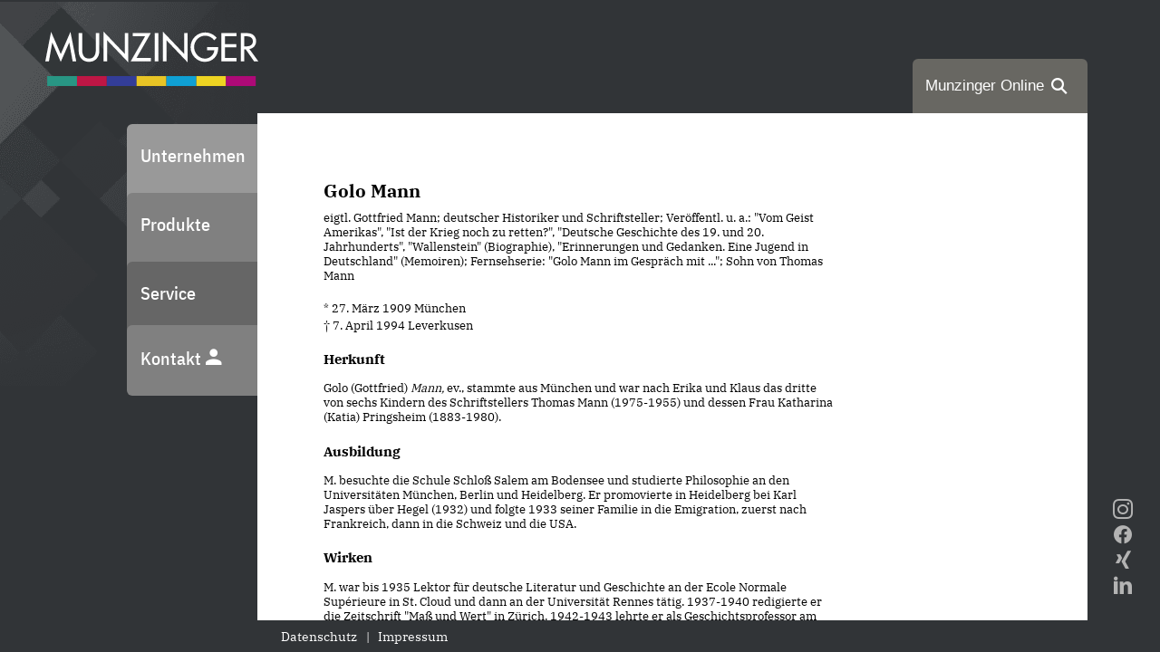

--- FILE ---
content_type: text/html;charset=UTF-8
request_url: https://www.munzinger.de/register/portrait/biographien/Golo%20Mann/00/6807
body_size: 4297
content:


<html lang="de">

<head>
	
<meta charset="utf-8">
<meta http-equiv="X-UA-Compatible" content="IE=edge">
<meta name="viewport" content="width=device-width,initial-scale=1.0">
<link rel="icon" href="/favicon.ico">

<link rel='stylesheet' id='cf7ic_style-css' href='https://www.munzinger.de/corporate/wp-content/plugins/contact-form-7-image-captcha/css/cf7ic-style.css?ver=3.3.7' media='all' />
<link rel='stylesheet' id='wp-block-library-css' href='/corporate/wp-includes/css/dist/block-library/style.min.css?ver=6.4.3' media='all' />
<style id='classic-theme-styles-inline-css'>
/*! This file is auto-generated */
.wp-block-button__link{color:#fff;background-color:#32373c;border-radius:9999px;box-shadow:none;text-decoration:none;padding:calc(.667em + 2px) calc(1.333em + 2px);font-size:1.125em}.wp-block-file__button{background:#32373c;color:#fff;text-decoration:none}
</style>
<style id='global-styles-inline-css'>
body{--wp--preset--color--black: #000000;--wp--preset--color--cyan-bluish-gray: #abb8c3;--wp--preset--color--white: #ffffff;--wp--preset--color--pale-pink: #f78da7;--wp--preset--color--vivid-red: #cf2e2e;--wp--preset--color--luminous-vivid-orange: #ff6900;--wp--preset--color--luminous-vivid-amber: #fcb900;--wp--preset--color--light-green-cyan: #7bdcb5;--wp--preset--color--vivid-green-cyan: #00d084;--wp--preset--color--pale-cyan-blue: #8ed1fc;--wp--preset--color--vivid-cyan-blue: #0693e3;--wp--preset--color--vivid-purple: #9b51e0;--wp--preset--gradient--vivid-cyan-blue-to-vivid-purple: linear-gradient(135deg,rgba(6,147,227,1) 0%,rgb(155,81,224) 100%);--wp--preset--gradient--light-green-cyan-to-vivid-green-cyan: linear-gradient(135deg,rgb(122,220,180) 0%,rgb(0,208,130) 100%);--wp--preset--gradient--luminous-vivid-amber-to-luminous-vivid-orange: linear-gradient(135deg,rgba(252,185,0,1) 0%,rgba(255,105,0,1) 100%);--wp--preset--gradient--luminous-vivid-orange-to-vivid-red: linear-gradient(135deg,rgba(255,105,0,1) 0%,rgb(207,46,46) 100%);--wp--preset--gradient--very-light-gray-to-cyan-bluish-gray: linear-gradient(135deg,rgb(238,238,238) 0%,rgb(169,184,195) 100%);--wp--preset--gradient--cool-to-warm-spectrum: linear-gradient(135deg,rgb(74,234,220) 0%,rgb(151,120,209) 20%,rgb(207,42,186) 40%,rgb(238,44,130) 60%,rgb(251,105,98) 80%,rgb(254,248,76) 100%);--wp--preset--gradient--blush-light-purple: linear-gradient(135deg,rgb(255,206,236) 0%,rgb(152,150,240) 100%);--wp--preset--gradient--blush-bordeaux: linear-gradient(135deg,rgb(254,205,165) 0%,rgb(254,45,45) 50%,rgb(107,0,62) 100%);--wp--preset--gradient--luminous-dusk: linear-gradient(135deg,rgb(255,203,112) 0%,rgb(199,81,192) 50%,rgb(65,88,208) 100%);--wp--preset--gradient--pale-ocean: linear-gradient(135deg,rgb(255,245,203) 0%,rgb(182,227,212) 50%,rgb(51,167,181) 100%);--wp--preset--gradient--electric-grass: linear-gradient(135deg,rgb(202,248,128) 0%,rgb(113,206,126) 100%);--wp--preset--gradient--midnight: linear-gradient(135deg,rgb(2,3,129) 0%,rgb(40,116,252) 100%);--wp--preset--font-size--small: 13px;--wp--preset--font-size--medium: 20px;--wp--preset--font-size--large: 36px;--wp--preset--font-size--x-large: 42px;--wp--preset--spacing--20: 0.44rem;--wp--preset--spacing--30: 0.67rem;--wp--preset--spacing--40: 1rem;--wp--preset--spacing--50: 1.5rem;--wp--preset--spacing--60: 2.25rem;--wp--preset--spacing--70: 3.38rem;--wp--preset--spacing--80: 5.06rem;--wp--preset--shadow--natural: 6px 6px 9px rgba(0, 0, 0, 0.2);--wp--preset--shadow--deep: 12px 12px 50px rgba(0, 0, 0, 0.4);--wp--preset--shadow--sharp: 6px 6px 0px rgba(0, 0, 0, 0.2);--wp--preset--shadow--outlined: 6px 6px 0px -3px rgba(255, 255, 255, 1), 6px 6px rgba(0, 0, 0, 1);--wp--preset--shadow--crisp: 6px 6px 0px rgba(0, 0, 0, 1);}:where(.is-layout-flex){gap: 0.5em;}:where(.is-layout-grid){gap: 0.5em;}body .is-layout-flow > .alignleft{float: left;margin-inline-start: 0;margin-inline-end: 2em;}body .is-layout-flow > .alignright{float: right;margin-inline-start: 2em;margin-inline-end: 0;}body .is-layout-flow > .aligncenter{margin-left: auto !important;margin-right: auto !important;}body .is-layout-constrained > .alignleft{float: left;margin-inline-start: 0;margin-inline-end: 2em;}body .is-layout-constrained > .alignright{float: right;margin-inline-start: 2em;margin-inline-end: 0;}body .is-layout-constrained > .aligncenter{margin-left: auto !important;margin-right: auto !important;}body .is-layout-constrained > :where(:not(.alignleft):not(.alignright):not(.alignfull)){max-width: var(--wp--style--global--content-size);margin-left: auto !important;margin-right: auto !important;}body .is-layout-constrained > .alignwide{max-width: var(--wp--style--global--wide-size);}body .is-layout-flex{display: flex;}body .is-layout-flex{flex-wrap: wrap;align-items: center;}body .is-layout-flex > *{margin: 0;}body .is-layout-grid{display: grid;}body .is-layout-grid > *{margin: 0;}:where(.wp-block-columns.is-layout-flex){gap: 2em;}:where(.wp-block-columns.is-layout-grid){gap: 2em;}:where(.wp-block-post-template.is-layout-flex){gap: 1.25em;}:where(.wp-block-post-template.is-layout-grid){gap: 1.25em;}.has-black-color{color: var(--wp--preset--color--black) !important;}.has-cyan-bluish-gray-color{color: var(--wp--preset--color--cyan-bluish-gray) !important;}.has-white-color{color: var(--wp--preset--color--white) !important;}.has-pale-pink-color{color: var(--wp--preset--color--pale-pink) !important;}.has-vivid-red-color{color: var(--wp--preset--color--vivid-red) !important;}.has-luminous-vivid-orange-color{color: var(--wp--preset--color--luminous-vivid-orange) !important;}.has-luminous-vivid-amber-color{color: var(--wp--preset--color--luminous-vivid-amber) !important;}.has-light-green-cyan-color{color: var(--wp--preset--color--light-green-cyan) !important;}.has-vivid-green-cyan-color{color: var(--wp--preset--color--vivid-green-cyan) !important;}.has-pale-cyan-blue-color{color: var(--wp--preset--color--pale-cyan-blue) !important;}.has-vivid-cyan-blue-color{color: var(--wp--preset--color--vivid-cyan-blue) !important;}.has-vivid-purple-color{color: var(--wp--preset--color--vivid-purple) !important;}.has-black-background-color{background-color: var(--wp--preset--color--black) !important;}.has-cyan-bluish-gray-background-color{background-color: var(--wp--preset--color--cyan-bluish-gray) !important;}.has-white-background-color{background-color: var(--wp--preset--color--white) !important;}.has-pale-pink-background-color{background-color: var(--wp--preset--color--pale-pink) !important;}.has-vivid-red-background-color{background-color: var(--wp--preset--color--vivid-red) !important;}.has-luminous-vivid-orange-background-color{background-color: var(--wp--preset--color--luminous-vivid-orange) !important;}.has-luminous-vivid-amber-background-color{background-color: var(--wp--preset--color--luminous-vivid-amber) !important;}.has-light-green-cyan-background-color{background-color: var(--wp--preset--color--light-green-cyan) !important;}.has-vivid-green-cyan-background-color{background-color: var(--wp--preset--color--vivid-green-cyan) !important;}.has-pale-cyan-blue-background-color{background-color: var(--wp--preset--color--pale-cyan-blue) !important;}.has-vivid-cyan-blue-background-color{background-color: var(--wp--preset--color--vivid-cyan-blue) !important;}.has-vivid-purple-background-color{background-color: var(--wp--preset--color--vivid-purple) !important;}.has-black-border-color{border-color: var(--wp--preset--color--black) !important;}.has-cyan-bluish-gray-border-color{border-color: var(--wp--preset--color--cyan-bluish-gray) !important;}.has-white-border-color{border-color: var(--wp--preset--color--white) !important;}.has-pale-pink-border-color{border-color: var(--wp--preset--color--pale-pink) !important;}.has-vivid-red-border-color{border-color: var(--wp--preset--color--vivid-red) !important;}.has-luminous-vivid-orange-border-color{border-color: var(--wp--preset--color--luminous-vivid-orange) !important;}.has-luminous-vivid-amber-border-color{border-color: var(--wp--preset--color--luminous-vivid-amber) !important;}.has-light-green-cyan-border-color{border-color: var(--wp--preset--color--light-green-cyan) !important;}.has-vivid-green-cyan-border-color{border-color: var(--wp--preset--color--vivid-green-cyan) !important;}.has-pale-cyan-blue-border-color{border-color: var(--wp--preset--color--pale-cyan-blue) !important;}.has-vivid-cyan-blue-border-color{border-color: var(--wp--preset--color--vivid-cyan-blue) !important;}.has-vivid-purple-border-color{border-color: var(--wp--preset--color--vivid-purple) !important;}.has-vivid-cyan-blue-to-vivid-purple-gradient-background{background: var(--wp--preset--gradient--vivid-cyan-blue-to-vivid-purple) !important;}.has-light-green-cyan-to-vivid-green-cyan-gradient-background{background: var(--wp--preset--gradient--light-green-cyan-to-vivid-green-cyan) !important;}.has-luminous-vivid-amber-to-luminous-vivid-orange-gradient-background{background: var(--wp--preset--gradient--luminous-vivid-amber-to-luminous-vivid-orange) !important;}.has-luminous-vivid-orange-to-vivid-red-gradient-background{background: var(--wp--preset--gradient--luminous-vivid-orange-to-vivid-red) !important;}.has-very-light-gray-to-cyan-bluish-gray-gradient-background{background: var(--wp--preset--gradient--very-light-gray-to-cyan-bluish-gray) !important;}.has-cool-to-warm-spectrum-gradient-background{background: var(--wp--preset--gradient--cool-to-warm-spectrum) !important;}.has-blush-light-purple-gradient-background{background: var(--wp--preset--gradient--blush-light-purple) !important;}.has-blush-bordeaux-gradient-background{background: var(--wp--preset--gradient--blush-bordeaux) !important;}.has-luminous-dusk-gradient-background{background: var(--wp--preset--gradient--luminous-dusk) !important;}.has-pale-ocean-gradient-background{background: var(--wp--preset--gradient--pale-ocean) !important;}.has-electric-grass-gradient-background{background: var(--wp--preset--gradient--electric-grass) !important;}.has-midnight-gradient-background{background: var(--wp--preset--gradient--midnight) !important;}.has-small-font-size{font-size: var(--wp--preset--font-size--small) !important;}.has-medium-font-size{font-size: var(--wp--preset--font-size--medium) !important;}.has-large-font-size{font-size: var(--wp--preset--font-size--large) !important;}.has-x-large-font-size{font-size: var(--wp--preset--font-size--x-large) !important;}
.wp-block-navigation a:where(:not(.wp-element-button)){color: inherit;}
:where(.wp-block-post-template.is-layout-flex){gap: 1.25em;}:where(.wp-block-post-template.is-layout-grid){gap: 1.25em;}
:where(.wp-block-columns.is-layout-flex){gap: 2em;}:where(.wp-block-columns.is-layout-grid){gap: 2em;}
.wp-block-pullquote{font-size: 1.5em;line-height: 1.6;}
</style>
<link rel='stylesheet' id='munzinger_corporate-fancybox-css' href='https://cdn.jsdelivr.net/npm/@fancyapps/fancybox@3.5.7/dist/jquery.fancybox.min.css?ver=1.0.26' media='all' />
<link rel="stylesheet" type="text/css" href="/corporate/wp-content/themes/munzinger_corporate/style.css?ver=1.0.26" />
<link rel="stylesheet" type="text/css" href="/corporate/static/register.css?ver=3" />
<script src="/corporate/static/register.min.js" type="text/javascript"></script>

<link rel="icon" href="/favicon.ico">

<meta http-equiv="pragma" content="no-cache">
<meta http-equiv="cache-control" content="no-cache">


	<meta name="description" content="Biographie: Golo Mann; deutscher Historiker und Schriftsteller; Prof.; Dr. phil.">
	<meta name="revisit-after" content="7 days">
	<meta name="page-topic" content="Bildung, Biographie">
	<meta name="robots" content="index,nofollow">
	<title>Golo Mann - Munzinger Biographie</title>
</head>
<body class="page-template-default page page-id-8">
	
<header>
	<button class="navtoggle hamburger hamburger--slider" type="button">
		<span class="hamburger-box">
			<span class="hamburger-inner"></span>
		</span>
	</button>
       <a href="https://www.munzinger.de/corporate"><object data="https://www.munzinger.de/corporate/wp-content/themes/munzinger_corporate/img/ma_logo.svg"></object></a>
	<div class="search tabs">
	
		<a class="new" target="_blank" href="https://online.munzinger.de"><span class="txt">Munzinger Online</span><span class="mico mico-search"></span></a>
	</div>
		<!--<div class="search"><div class="apps"><a href="https://www.munzinger.de/search" data-new-href="https://online.munzinger.de" target="_blank" class="db"><object data="https://www.munzinger.de/corporate/wp-content/themes/munzinger_corporate/img/ma_logo_icon.svg"></object>Datenbanken<span class="s"><span class="mico mico-search"></span></span></a><a href="https://www.munzinger.de/search" target="_blank" class="legacy">Zur bisherigen Anwendung</a></div></div>-->
   </header>

    <main>
		
<nav id="main-menu">
	<ul id="primary-menu" class="menu">
		<li class="menu-item menu-item-type-post_type menu-item-object-page menu-item-has-children menu-item-50"><a href="https://www.munzinger.de/corporate/unternehmen/">Unternehmen</a></li>
		<li class="menu-item menu-item-type-post_type menu-item-object-page current-menu-item page_item page-item-8 current_page_item menu-item-40"><a href="https://www.munzinger.de/corporate/produkte/" aria-current="page">Produkte</a></li>
		<li class="menu-item menu-item-type-post_type menu-item-object-page menu-item-has-children menu-item-51"><a href="https://www.munzinger.de/corporate/service/">Service</a></li>
		<li class="menu-item menu-item-type-post_type menu-item-object-page menu-item-49"><a href="https://www.munzinger.de/corporate/kontakt/">Kontakt <span class="mico mico-contact"></a></li>
	</ul>
</nav>

        <section class="content">
	        <article class="clearfix post-8 page type-page status-publish hentry" id="produkte">
			<div class="preview">
				<div class="page" >
					                <div class="head-container" style="overflow:hidden;"> <h1 class="content">Golo Mann</h1> <div class="image">  </div> </div> <p class="untertitel"> eigtl. Gottfried Mann; deutscher Historiker und Schriftsteller; Veröffentl. u. a.: "Vom Geist Amerikas", "Ist der Krieg noch zu retten?", "Deutsche Geschichte des 19. und 20. Jahrhunderts", "Wallenstein" (Biographie), "Erinnerungen und Gedanken. Eine Jugend in Deutschland" (Memoiren); Fernsehserie: "Golo Mann im Gespräch mit ..."; Sohn von Thomas Mann </p> <p class="titeldata">* 27. März 1909 München<br></br>† 7. April 1994 Leverkusen</p>                       <PAGEBREAK></PAGEBREAK>  <p class="filler"></p>  <h2 id="herkunft-00000006807">Herkunft</h2> <p>Golo (Gottfried) <em>Mann,</em> ev., stammte aus München und war nach Erika und Klaus das dritte von sechs Kindern des Schriftstellers Thomas Mann (1975-1955) und dessen Frau Katharina (Katia) Pringsheim (1883-1980).</p> <h2 id="ausbildung-00000006807">Ausbildung</h2> <p>M. besuchte die Schule Schloß Salem am Bodensee und studierte Philosophie an den Universitäten München, Berlin und Heidelberg. Er promovierte in Heidelberg bei Karl Jaspers über Hegel (1932) und folgte 1933 seiner Familie in die Emigration, zuerst nach Frankreich, dann in die Schweiz und die USA.</p> <h2 id="wirken-00000006807">Wirken</h2> <p>M. war bis 1935 Lektor für deutsche Literatur und Geschichte an der Ecole Normale Supérieure in St. Cloud und dann an der Universität Rennes tätig. 1937-1940 redigierte er die Zeitschrift "Maß und Wert" in Zürich. 1942-1943 lehrte er als Geschichtsprofessor am Olivet College/USA. Nach mehrjähriger Tätigkeit im Dienst der US-Regierung ...</p>
					<button class="btn-register btn-continue" data-id="00000006807">Weiterlesen</button>
				</div>
			</div>
			</article>
			
<footer>
	<a href="https://www.munzinger.de/corporate/datenschutz/">Datenschutz</a> | <a href="https://www.munzinger.de/corporate/impressum/">Impressum</a>
</footer>   

        </section>
    </main>
	
<aside class="social">
	<a href="https://www.instagram.com/munzingeronline/" target="_blank"><span class="mico mico-instagram"></span></a>
	<a href="https://www.facebook.com/munzinger.de" target="_blank"><span class="mico mico-facebook"></span></a>
	<a href="https://www.xing.com/pages/munzinger-archivgmbh" target="_blank"><span class="mico mico-xing"></span></a>
	<a href="https://www.linkedin.com/company/munzinger-archiv-gmbh" target="_blank"><span class="mico mico-linkedin"></span></a>
</aside>
<script src="https://www.munzinger.de/corporate/wp-content/plugins/ds-cf7-math-captcha/assets/js/script.js?ver=1.0.0" id="dscf7_refresh_script-js"></script>
<script src="https://cdn.jsdelivr.net/npm/jquery@2/dist/jquery.min.js?ver=2" id="jquery-js"></script>
<script src="https://cdn.jsdelivr.net/combine/npm/@fancyapps/fancybox@3.5.7/dist/jquery.fancybox.min.js?ver=1.0.26" id="munzinger_corporate-jsdelivr-js"></script>
<script src="https://www.munzinger.de/corporate/wp-content/themes/munzinger_corporate/js/scripts.js?ver=1.0.26" id="munzinger_corporate-scripts-js"></script>

</body>
</html>


--- FILE ---
content_type: text/css
request_url: https://www.munzinger.de/corporate/wp-content/themes/munzinger_corporate/style.css?ver=1.0.26
body_size: 7914
content:
/*!
Theme Name: Munzinger Corporate
Theme URI: http://underscores.me/
Author: Tobias Horstmann
Author URI: https://d-werk.com
Description: A custom built responsive theme based on underscores.
Version: 1.0.0
Tested up to: 5.4
Requires PHP: 5.6
License: GNU General Public License v2 or later
License URI: LICENSE
Text Domain: munzinger_corporate
Tags: custom-background, custom-logo, custom-menu, featured-images, threaded-comments, translation-ready

This theme, like WordPress, is licensed under the GPL.
Use it to make something cool, have fun, and share what you've learned.

Munzinger Corporate is based on Underscores https://underscores.me/, (C) 2012-2020 Automattic, Inc.
Underscores is distributed under the terms of the GNU GPL v2 or later.

Normalizing styles have been helped along thanks to the fine work of
Nicolas Gallagher and Jonathan Neal https://necolas.github.io/normalize.css/
*/


@font-face {
    font-family: 'IBM Plex Sans';
    font-style: normal;
    font-weight: 500;
    src: local("IBM Plex Sans Medium"), local("IBMPlexSans-Medium"), url("fonts/IBMPlexSans-Medium.woff2") format("woff2"), url("fonts/IBMPlexSans-Medium.woff") format("woff"); }


@font-face {
    font-family: 'IBM Plex Sans Condensed Medium';
    font-style: normal;
    font-weight: 500;
    src: local("IBM Plex Sans Cond Medm"), local("IBMPlexSansCond-Medm"), url("fonts/IBMPlexSansCondensed-Medium.woff2") format("woff2"), url("fonts/IBMPlexSansCondensed-Medium.woff") format("woff"); }

@font-face {
    font-family: 'IBM Plex Serif';
    font-style: normal;
    font-weight: 400;
    src: local("IBM Plex Serif"), local("IBMPlexSerif"), url("fonts/IBMPlexSerif-Regular.woff2") format("woff2"), url("fonts/IBMPlexSerif-Regular.woff") format("woff"); }

@font-face {
    font-family: 'IBM Plex Serif';
    font-style: normal;
    font-weight: 700;
    src: local("IBM Plex Serif Bold"), local("IBMPlexSerif-Bold"), url("fonts/IBMPlexSerif-Bold.woff2") format("woff2"), url("fonts/IBMPlexSerif-Bold.woff") format("woff"); }


@font-face {
    font-family: 'munzinger-icons';
    src:  url('fonts/munzinger-icons.eot?8x10g2');
    src:  url('fonts/munzinger-icons.eot?8x10g2#iefix') format('embedded-opentype'),
        url('fonts/munzinger-icons.ttf?8x10g2') format('truetype'),
        url('fonts/munzinger-icons.woff?8x10g2') format('woff'),
        url('fonts/munzinger-icons.svg?8x10g2#munzinger-icons') format('svg');
    font-weight: normal;
    font-style: normal;
    font-display: block;
}

.mico {
/* use !important to prevent issues with browser extensions that change fonts */
    font-family: 'munzinger-icons' !important;
    font-style: normal;
    font-weight: normal;
    font-variant: normal;
    text-transform: none;
    line-height: 1;

    /* Better Font Rendering =========== */
    -webkit-font-smoothing: antialiased;
    -moz-osx-font-smoothing: grayscale;
}

.mico-instagram:before{content:"\e90f"}
.mico-search:before{content:"\e90d"}
.mico-close:before{content:"\e900"}
.mico-up:before{content:"\e901"}
.mico-down:before{content:"\e902"}
.mico-left-arrow:before{content:"\e903"}
.mico-right-arrow:before{content:"\e904"}
.mico-linkedin:before{content:"\e905"}
.mico-twitter:before{content:"\e906"}
.mico-xing:before{content:"\e907"}
.mico-facebook:before{content:"\e908"}
.mico-help:before{content:"\e909"}
.mico-print:before{content:"\e90a"}
.mico-contact:before{content:"\e90b"}
.mico-home:before{content:"\e90c"}
.mico-zoom:before{content:"\e90e"}


/* Normalize
--------------------------------------------- */

/*! normalize.css v8.0.1 | MIT License | github.com/necolas/normalize.css */
html{line-height:1.15;-webkit-text-size-adjust:100%}body{margin:0}main{display:block}h1{font-size:2em;margin:.67em 0}hr{box-sizing:content-box;height:0;overflow:visible}pre{font-family:monospace,monospace;font-size:1em}a{background-color:transparent}abbr[title]{border-bottom:none;text-decoration:underline;text-decoration:underline dotted}b,strong{font-weight:bolder}code,kbd,samp{font-family:monospace,monospace;font-size:1em}small{font-size:80%}sub,sup{font-size:75%;line-height:0;position:relative;vertical-align:baseline}sub{bottom:-.25em}sup{top:-.5em}img{border-style:none}button,input,optgroup,select,textarea{font-family:inherit;font-size:100%;line-height:1.15;margin:0}button,input{overflow:visible}button,select{text-transform:none}button,[type="button"],[type="reset"],[type="submit"]{-webkit-appearance:button}button::-moz-focus-inner,[type="button"]::-moz-focus-inner,[type="reset"]::-moz-focus-inner,[type="submit"]::-moz-focus-inner{border-style:none;padding:0}button:-moz-focusring,[type="button"]:-moz-focusring,[type="reset"]:-moz-focusring,[type="submit"]:-moz-focusring{outline:1px dotted ButtonText}fieldset{padding:.35em .75em .625em}legend{box-sizing:border-box;color:inherit;display:table;max-width:100%;padding:0;white-space:normal}progress{vertical-align:baseline}textarea{overflow:auto}[type="checkbox"],[type="radio"]{box-sizing:border-box;padding:0}[type="number"]::-webkit-inner-spin-button,[type="number"]::-webkit-outer-spin-button{height:auto}[type="search"]{-webkit-appearance:textfield;outline-offset:-2px}[type="search"]::-webkit-search-decoration{-webkit-appearance:none}::-webkit-file-upload-button{-webkit-appearance:button;font:inherit}details{display:block}summary{display:list-item}template{display:none}[hidden]{display:none}*,::before,::after{box-sizing:inherit}html{box-sizing:border-box}

/*--------------------------------------------------------------
# Base
--------------------------------------------------------------*/
.clearfix:after {
    content: "";
    display: table;
    clear: both;
}
.hidden, [hidden]{
	display:none;
}
/* Typography
--------------------------------------------- */
html{-webkit-font-smoothing: antialiased;-moz-osx-font-smoothing: grayscale;font-size: 17px;scroll-behavior: smooth;}
body,button,input,select,optgroup,textarea {
    color: #000;
    font-family: -apple-system, BlinkMacSystemFont, "Segoe UI", Roboto, Oxygen-Sans, Ubuntu, Cantarell, "Helvetica Neue", sans-serif;
    font-size: 1rem;
    line-height: 1.3;
}
h1,h2,h3,h4,h5,h6,b,strong {font-weight:700;}
p {margin: 0 0 1.5em}
dfn,cite,em,i {font-style: italic}

/* Elements
--------------------------------------------- */
body {
    background-color: #313437;/*EBEAE5*/
	background-image:url(img/bg-nav-sublvl.png);
	background-position:left top;
	background-repeat:no-repeat;
    overflow: hidden;
}


.admin {
    position:fixed;
    left:0;
    top:0;
    z-index:900;
    line-height:1em;
}
.admin a {
    display:inline-block;
    padding:0.2em;
    font-size:1.5em;
    line-height:1em;
    text-decoration:none;
    color:#000;
    background-color:#fff;
}
.admin a:hover {
    background-color:#000;
    color:#fff;
}
.admin a svg {
    height: 1em;
    width: auto;
}
.admin a svg path {
    fill:currentColor;
}
.edit {
	display:inline-block;
	border:none;
}
.edit:hover {
	border:none;
	color:#000
}
.edit svg {
    height: 1em;
    width: auto;
}
.edit svg path {
	fill:currentColor;
}
embed,iframe,object {max-width: 100%}
img {height: auto;max-width: 100%;}

.navtoggle {
	display:none;
}

/*!
* Hamburgers
* @description Tasty CSS-animated hamburgers
* @author Jonathan Suh @jonsuh
* @site https://jonsuh.com/hamburgers
* @link https://github.com/jonsuh/hamburgers
*/
.hamburger{
    padding:15px;
    cursor:pointer;
    transition-property:opacity,filter;
    transition-duration:.15s;
    transition-timing-function:linear;
    font:inherit;
    color:inherit;
    text-transform:none;
    background-color:transparent;
    border:0;
    margin:0;
    overflow:visible
}

.hamburger:hover{
    opacity:.7
}

.hamburger.open:hover{
    opacity:.7
}

.hamburger.open .hamburger-inner,
.hamburger.open .hamburger-inner::before,
.hamburger.open .hamburger-inner::after{
    background-color:#fff
}

.hamburger-box{
    width:40px;
    height:24px;
    display:inline-block;
    position:relative
}

.hamburger-inner{
    display:block;
    top:50%;
    margin-top:-2px
}

.hamburger-inner,
.hamburger-inner::before,
.hamburger-inner::after{
    width:40px;
    height:4px;
    background-color:#fff;
    border-radius:4px;
    position:absolute;
    transition-property:transform;
    transition-duration:.15s;
    transition-timing-function:ease
}

.hamburger-inner::before,
.hamburger-inner::after{
    content:"";
    display:block
}

.hamburger-inner::before{
    top:-10px
}

.hamburger-inner::after{
    bottom:-10px
}

.hamburger--slider .hamburger-inner{
    top:2px
}

.hamburger--slider .hamburger-inner::before{
    top:10px;
    transition-property:transform,opacity;
    transition-timing-function:ease;
    transition-duration:.15s
}

.hamburger--slider .hamburger-inner::after{
    top:20px
}

.hamburger--slider.open .hamburger-inner{
    transform:translate3d(0,10px,0) rotate(45deg)
}

.hamburger--slider.open .hamburger-inner::before{
    transform:rotate(-45deg) translate3d(-5.71429px,-6px,0);
    opacity:0
}

.hamburger--slider.open .hamburger-inner::after{
    transform:translate3d(0,-20px,0) rotate(-90deg)
}

/* Links
--------------------------------------------- */
main a {
    color: currentColor;
    text-decoration: none;
    border-bottom: 1px dashed currentColor;
}

main a:hover,
main a:focus,
main a:active {
    border-bottom: 1px solid currentColor;
    outline: 0;
}

/* Forms
--------------------------------------------- */
.fancybox-slide--iframe .fancybox-content {
    width: 450px;
    height: 720px;
    max-width: 80vw;
    max-height: 90vh;
    margin: 0;
}
#kontakt fieldset {
	border:none;
	margin:0 0 1em;
	padding:0;
}
#kontakt fieldset.data .wpcf7-form-control-wrap,
.newsletter-form .wpcf7-form-control-wrap {
    position: relative;
    display: block;
    width: 100%;
}
#kontakt fieldset.data label,
#kontakt fieldset.captcha label,
#kontakt fieldset.data .label,
.newsletter-form label,
.newsletter-form .label {
	display:flex;
	justify-content:space-between;
	width:100%;
	margin-bottom:5px;
}
#kontakt fieldset.data label > span:first-child,
#kontakt fieldset.captcha label > span:first-child,
#kontakt fieldset.data .label > span:first-child,
.newsletter-form label > span:first-child,
.newsletter-form .label > span:first-child {
	width: 13ch;
	padding:0.3em 0;
	flex-shrink:0;
	flex-grow:0;
}
#kontakt span[data-name="plz"] {
    width: 10ch!important;
}
input.wpcf7-not-valid {
    box-shadow: inset 0 0 0 1px red;
}
.wpcf7-not-valid-tip {
    color: #fff;
    font-size: 0.9em;
    position: absolute;
    padding: 0.2em;
    z-index: 5;
    background-color: red;
    white-space: nowrap;
}
#kontakt fieldset.data label > span:first-child i, #kontakt fieldset.captcha label > span:first-child i, #kontakt fieldset.data .label > span:first-child i, .newsletter-form label > span:first-child i, .newsletter-form .label > span:first-child i {
    font-style: normal;
    color: red;
}
#kontakt span.mathcaptcha-96 {
    width: 100%;
    display: flex;
	white-space:nowrap;
    align-items: center;
}
#kontakt span.mathcaptcha-96 input {
    width: 3ch!important;
	text-align:center;
}
#kontakt .captcha-image {
    border: 0;
    padding: 0.3em 0;
    text-align: left;
    background: #fff;
}
.wpcf7-not-valid .captcha-image {
    box-shadow: inset 0 0 0 1px red;
}
#kontakt fieldset.data label > span.double,
#kontakt fieldset.data .label > span.double {
	display: flex;
	gap:5px
}
#kontakt fieldset.data label > span.double > .plz,
#kontakt fieldset.data .label > span.double > .plz {
	width: 33%;
	margin-right:5px;
}
#kontakt fieldset.data label input[type="text"],
#kontakt fieldset.captcha label input[type="text"],
#kontakt fieldset.data label input[type="tel"],
#kontakt fieldset.data label input[type="email"],
#kontakt fieldset.data label select,
#kontakt fieldset.data label textarea,
#kontakt fieldset.data .label input[type="text"],
#kontakt fieldset.data .label input[type="tel"],
#kontakt fieldset.data .label input[type="email"],
#kontakt fieldset.data .label select,
#kontakt fieldset.data .label textarea,
.newsletter-form label input[type="text"],
.newsletter-form label input[type="tel"],
.newsletter-form label input[type="email"],
.newsletter-form label select,
.newsletter-form label textarea,
.newsletter-form .label input[type="text"],
.newsletter-form .label input[type="tel"],
.newsletter-form .label input[type="email"],
.newsletter-form .label select,
.newsletter-form .label textarea {
	width:100%;
	background-color:#e6e6e6;
	border:none;
	border-radius:0;
	font-family: 'IBM Plex Serif';
	padding:0.3em;
	font-size:13px;
	display:block;
}

.wpcf7-form-control-wrap.interesse .wpcf7-checkbox {
	display:block;
	column-count:3;
}
.wpcf7-form-control-wrap.interesse .wpcf7-checkbox .wpcf7-list-item {
	display:flex;
	width:100%;
	break-inside:avoid;
}
.wpcf7-list-item {
	margin:0;
}
.wpcf7-form-control-wrap.interesse .wpcf7-checkbox .wpcf7-list-item label {
	display:flex;
	width:100%;
	margin-bottom:5px;
}
.wpcf7-form-control-wrap.interesse .wpcf7-checkbox .wpcf7-list-item label .wpcf7-list-item-label {
	margin:0 0 5px 2.5px;
	position:relative;
}

[data-name="interesse"] span.wpcf7-form-control.wpcf7-checkbox {
    display: flex;
    flex-wrap: wrap;
}
[data-name="interesse"] span.wpcf7-form-control.wpcf7-checkbox .wpcf7-list-item {
	margin-right:3ch;
}

#kontakt [type="checkbox"],
.newsletter-form [type="checkbox"] {
  position: relative;
  left: 15px;
  top: -4px;
  z-index: 0;
  -webkit-appearance: none;
}
#kontakt [type="checkbox"]+.wpcf7-list-item-label,
.newsletter-form [type="checkbox"]+.wpcf7-list-item-label {
  	position: relative;
	display:flex;
}
#kontakt [type="checkbox"]+.wpcf7-list-item-label:before, 
.newsletter-form [type="checkbox"]+.wpcf7-list-item-label:before {
    width: 15px;
    height: 15px;
    border-radius: 0px;
    border: 0px solid #000;
    background-color: #e6e6e6;
    display: block;
    content: "";
    margin-right: 5px;
    z-index: 5;
    position: relative;
    flex-shrink: 0;
    flex-grow: 0;
}
#kontakt [type="checkbox"]:checked+.wpcf7-list-item-label:before,
.newsletter-form [type="checkbox"]:checked+.wpcf7-list-item-label:before {
  	box-shadow: inset 0px 0px 0px 3px #e6e6e6;
  	background-color: #000;
}
.wpcf7-form-control-wrap.testen,
.wpcf7-form-control-wrap.angebot {
	font-weight:700;
}
#kontakt input[type="submit"], 
.newsletter-form button, 
a.btn {
    border: none;
    background-color: #666;
    color: #fff;
    border-radius: 5px;
    font-weight: 300;
    font-size: 1.3em;
    font-family: 'IBM Plex Serif';
    padding: 0.3em 0.5em;
}
.newsletter-form label.nl-submit {
    justify-content: flex-start;
    margin-top: 1em;
}


a.btn-angebot {
    border: none;

    color: #000;
 
  
    text-decoration: underline!important;
   
   
  
}


a.btn-angebot:hover {
  background-color: #eee;
    text-decoration: underline!important;
}

/* Galleries
--------------------------------------------- */
.gallery{margin-bottom:1.5em;display:grid;grid-gap:1.5em}
.gallery-item{display:inline-block;text-align:center;width:100%}
.gallery-columns-2{grid-template-columns:repeat(2,1fr)}
.gallery-columns-3{grid-template-columns:repeat(3,1fr)}
.gallery-columns-4{grid-template-columns:repeat(4,1fr)}
.gallery-columns-5{grid-template-columns:repeat(5,1fr)}
.gallery-columns-6{grid-template-columns:repeat(6,1fr)}
.gallery-columns-7{grid-template-columns:repeat(7,1fr)}
.gallery-columns-8{grid-template-columns:repeat(8,1fr)}
.gallery-columns-9{grid-template-columns:repeat(9,1fr)}
.gallery-caption{display:block}


/* Alignments
--------------------------------------------- */
.alignleft{float:left;margin-right:1.5em;margin-bottom:1.5em}
.alignright{float:right;margin-left:1.5em;margin-bottom:1.5em}
.aligncenter{clear:both;display:block;margin-left:auto;margin-right:auto;margin-bottom:1.5em}


/* Vars
--------------------------------------------- */
:root {
    --contentTop:125px;
    --contentRight:80px;
    --contentBottom:35px;
    --contentLeft:140px;
    --borderRadius:6px;
    --transitionFast: 200ms var(--ease-in-out-cubic);
    --transitionMedium: 400ms var(--ease-in-out-cubic);
    --transitionSlow: 800ms var(--ease-in-out-cubic);

    
    /* EASING */
    --ease-in-quad: cubic-bezier(.55, .085, .68, .53);
    --ease-in-cubic: cubic-bezier(.550, .055, .675, .19);
    --ease-in-quart: cubic-bezier(.895, .03, .685, .22);
    --ease-in-quint: cubic-bezier(.755, .05, .855, .06);
    --ease-in-expo: cubic-bezier(.95, .05, .795, .035);
    --ease-in-circ: cubic-bezier(.6, .04, .98, .335);

    --ease-out-quad: cubic-bezier(.25, .46, .45, .94);
    --ease-out-cubic: cubic-bezier(.215, .61, .355, 1);
    --ease-out-quart: cubic-bezier(.165, .84, .44, 1);
    --ease-out-quint: cubic-bezier(.23, 1, .32, 1);
    --ease-out-expo: cubic-bezier(.19, 1, .22, 1);
    --ease-out-circ: cubic-bezier(.075, .82, .165, 1);

    --ease-in-out-quad: cubic-bezier(.455, .03, .515, .955);
    --ease-in-out-cubic: cubic-bezier(.645, .045, .355, 1);
    --ease-in-out-quart: cubic-bezier(.77, 0, .175, 1);
    --ease-in-out-quint: cubic-bezier(.86, 0, .07, 1);
    --ease-in-out-expo: cubic-bezier(1, 0, 0, 1);
    --ease-in-out-circ: cubic-bezier(.785, .135, .15, .86);
}



/* Scrollbar
--------------------------------------------- */
::-webkit-scrollbar {
    width: 8px;
}

::-webkit-scrollbar-track {
    border-radius: 8px;
}

::-webkit-scrollbar-thumb {
    border-radius: 8px;
    background: #999; 
    transition: var(--transitionMedium);
}
::-webkit-scrollbar-thumb:hover {
    background: #000; 
}

body {
	scrollbar-color: #000 #fff;
	scrollbar-width: 8px;
}

/* Header
--------------------------------------------- */
body > header {
    position: fixed;
    top: 0;
    left:0;
    width: 100%;
    height: var(--contentTop);
}
header > a {
    display: block;
    padding: 35px 0 30px 50px;
    text-decoration: none;
}
header > a:after {
    display: none;
}
header > a object {
    height: 60px;
    width: auto;
    pointer-events: none;
}
header .search {
    background-color: #000;
    display: flex;
    align-items: center;
    height: 60px;
    padding:14px 0 14px 10px;
    color:#fff;
    line-height: 0;
    border-radius: 0 0 var(--borderRadius) var(--borderRadius);
    position: fixed;
    right:var(--contentRight);
    top:0;
}
header .search.tabs {
    bottom: var(--contentTop);
    top: auto;
    position: absolute;
    bottom: 0;
    border-radius: 0;
    background-color: transparent;
	padding:0;
}
header .search.tabs a {
    border-radius: var(--borderRadius) var(--borderRadius) 0 0;
    display: block;
    height: 100%;
    padding: 14px;
    display: flex;
    align-items: center;
    transition: var(--transitionMedium);
}

header .search.tabs a.old {
	background-color:#000;
}
header .search.tabs a.old:hover {
	background-color:rgba(0,0,0,0.8);
}
header .search.tabs a.new {
    background-color: #686762;
}
header .search.tabs a.new:hover {
	background-color:rgba(104,103,98,0.8);
}
header .search.tabs a span.mico {
	font-size:2em;
}
header .search.tabs a span.red {
    display: inline-flex;
    font-size: 0.75em;
    height: 2.5em;
    width: 2.5em;
    margin-left: 0.3em;
    position: relative;
    transform: rotate(-25deg);
    align-items: center;
    justify-content: center;
    font-family: 'IBM Plex Sans Condensed Medium';
}
header .search.tabs a span.red:after {
	content:'';
    background-color: #be1645;
	position:absolute;
	z-index:-1;
	transform:rotate(25deg);
	height:100%;
	width:100%;
	left:0;
	top:0;
	
}
header .search object {
    height: 1.2em;
    width: auto;
    pointer-events: none;
    margin-right: 10px;
}
header .search .apps {
    display: flex;
    flex-direction: column;
    height: 60px;
    justify-content: center;
    position: relative;
}
header .search a {
    text-decoration: none;
    color: currentColor;
}
header .search a.db {
    height: 60px;
    display: flex;
    align-items: center;
}
header .search a.legacy {
	font-size:13px;
	position:absolute;
	bottom:0;
	line-height:1em;
	margin-bottom:-1.25em;
	color:#666;
	white-space:nowrap;
	left:0;
	font-weight:700;
}
header .search .s {
    background-color: #686762;
    color: #fff;
    border: none;
    font-size: 2em;
    margin: 0 0 0 10px;
    padding: 0;
    line-height: 0;
    height: 60px;
    width: 60px;
    display: flex;
    border-radius: 0 0 var(--borderRadius) 0;
    cursor: pointer;
    align-items: center;
    justify-content: center;
}

/* Social
--------------------------------------------- */
aside.social {
    position: fixed;
    right:30px;
    bottom: 60px;
}
aside.social a {
    color: #b3b3b3;
    text-decoration: none;
    font-size: 22px;
    transition: var(--transitionMedium);
    display: block;
}
aside.social a:hover {
    /*transform: scale(1.2);*/
    color: #fff;
}

/* Main Content
--------------------------------------------- */
/*main {
    position: fixed;
    top: var(--contentTop);
    right: var(--contentRight);
    bottom: var(--contentBottom);
    left: var(--contentLeft);
    height: calc(100vh - var(--contentTop) - var(--contentBottom));
    width: calc(100vw - var(--contentRight) - var(--contentLeft));
    display: flex;
    align-content: flex-start;
    align-items: flex-start;
}*/
main {
    position: fixed;
    top: var(--contentTop);
    right: var(--contentRight);
    bottom: var(--contentBottom);
    left: var(--contentLeft);
    height: calc(100vh - var(--contentTop) - var(--contentBottom));
    width: calc(100vw - var(--contentRight) - var(--contentLeft));
    display: grid;
    grid-template-columns: 16ch 1fr;
    grid-template-rows: 1fr;
}
main .content {
    background-color: #fff;
    max-height: 100%;
    max-width: 100%;
    position: relative;
    font-family: 'IBM Plex Serif';
    overflow: auto;
	scroll-behavior: smooth;
    aspect-ratio: 1.42 / 1; 
}
main article {
    min-height: 100%;
    padding: 0;
    column-gap: 4%;
    padding-bottom: 12%;
    font-size: 13px;
}
.home main article {
    padding-bottom: 0;
}
main article h1,
main article h2 {
    font-size: 1.5em;
    margin: 0 0 0.5em;
}

main article:nth-child(even) {
    background-color: #fff;
}
main article .leftside,
main article .rightside {
    width: 46%;
    padding: 8% 8% 0 0;
    max-width: 70ch;
    float:right;
}
main article .leftside {
    position: sticky; 
    top:0;
    padding: 8% 0 0 8%;
    float:left;
}

main article .leftside .gallery {
    display: flex;
    grid-gap: 10px;
    flex-flow: row wrap;
}
main article .leftside .gallery .gallery-item {
    display: block;
    width: calc(100% / 3 - 10px);
    margin: 0;
    padding: 0;
}
main article .leftside .gallery .gallery-item img {
    display: block;
	width:100%;
}
#munzinger-akademie h4 {
    margin-bottom: 0;
}
#munzinger-akademie ul {
    margin: 0;
	padding-left:1.15em;
}
#munzinger-akademie ul li {
	padding-left:0;
}

/*main article img.alignleft,
main article img.alignright {
    width: 40%!important;
    height: auto;
}*/


/* History
--------------------------------------------- */
main article#historie .rightside {
    width: 50%;
    padding: 8% 0 0 0;
}
.history .entry {
	margin-bottom:8%;
	margin-right:20px;
}
.history .entry .mobile {
	display:none
}
.history .entry .entry-content {
	display:flex;
	flex-flow:row nowrap;
}
.history .entry .year {
	width:90px;
	height:90px;
	font-size:27px;
	display:flex;
	flex-flow:row wrap;
	flex-shrink:0;
	flex-grow:0;
  	justify-content: center;
  	align-items: center;
  	align-content: center;
	background-color:#b3b3b3;
	color:#fff;
	margin-right:10px;
	text-align:center;
	font-family: 'IBM Plex Sans Condensed Medium';
}
.history .entry .year span{
    display: block;
    width: 100%;
    line-height: 0.25em;
}
.history .entry .year span:before{
	content:'\2013'
}
.history .entry h2 {
	margin-left:100px;
}
.history .entry .entry-content .images {
	width:120px;
	margin-left:10px;
	flex-shrink:0;
	flex-grow:0;
	margin-right:-20px;
}
.history .entry .entry-content .images a,
.history .entry .entry-content .images a img {
	display:block;
	border:none;
	position:relative;
}
.history .entry .entry-content .images a:after {
	display:flex;
	position:absolute;
	inset:0;
	background-color:rgba(179,179,179,0.5);
	content:'\e90e';
  	justify-content: center;
  	align-items: center;
  	align-content: center;
	font-family: 'munzinger-icons' !important;
    font-style: normal;
    font-weight: normal;
    font-variant: normal;
    text-transform: none;
    line-height: 1;
	opacity:0;
	transition: var(--transitionMedium);
	color:#fff;
	font-size:2em;
}
.history .entry .entry-content .images a:hover:after {
	opacity:1;
}



/* Products
--------------------------------------------- */
.products {
	display:flex;
	flex-flow:row wrap;
	width:calc(100% + 10px)
}
.products .product {
	width:calc(100% / 4 - 10px);
	margin:0 5px 10px 5px;
	cursor:pointer;
}
.products .product img {
	display:block;
}
.fancybox-slide--html .prod-info .fancybox-close-small {
    color: #fff;
    background-color: var(--infoColor);
    padding: 15px;
    right: auto;
    top: 0;
    box-shadow: inset 0 0 0 15px;
    width: 50px;
    height: 50px;
}
.prod-info {
	width:calc(70ch + 200px);
	padding:0;
	display:inline-flex!important;
	flex-flow:row;
    font-size: 13px;
}
.prod-info .left {
	width:calc(100% - 200px);
	padding:50px 25px 10px 50px;
}
.prod-info .right {
	width:200px;
	flex-shrink:0;
	flex-grow:0;
}
.prod-info .shortinfo {
	background-color:var(--infoColor);
	color:#fff;
	min-height:200px;
	padding:15px;
}
.prod-info .readmore {
	background-color:#b3b3b3;
	min-height:200px;
	display:flex;
	flex-flow:column;
	justify-content:flex-end;
	padding:15px;
}
.prod-info .readmore a {
	display:block;
	margin-top:1em;
	text-decoration:none;
	color:currentColor;
	outline:none;
}
.prod-info .title {
	text-transform:uppercase;
	color:var(--infoColor);
	font-size:20px;
}
.prod-info .beschreibung {
    font-family: 'IBM Plex Serif';
	margin-top:1em;
}


/* Team
--------------------------------------------- */
.team {
	display:flex;
	flex-flow:row wrap;
	width:calc(100% + 10px)
}
.team .member {
	width:calc(100% / 4 - 10px);
	margin:0 5px 10px 5px;
	cursor:pointer;
}
.team .member img {
	display:block;
}
.fancybox-slide--html .team-info .fancybox-close-small {
    color: #fff;
    background-color: #000;
    padding: 15px;
    right: auto;
    top: 0;
    box-shadow: inset 0 0 0 15px;
    width: 50px;
    height: 50px;
}
.team-info {
	width:calc(80ch);
	padding:0;
	display:inline-flex!important;
	flex-flow:row;
    font-size: 13px;
}
.team-info .left {
	width:50%;
    padding: 50px 0 50px 50px;
}
.team-info .right {
	width:50%;
	padding:0 0 0 25px
}
.team-info .title {
	text-transform:uppercase;
	color:#000;
	font-size:20px;
}
.team-info .img img {
    display: block;
}
.team-info .contactdata {
    font-family: 'IBM Plex Serif';
	margin-top:1em;
}

/* Main Nav
--------------------------------------------- */
nav {
    --navFontSize:20px;
    --navPaddingV:25px;
    --navPaddingH:15px;
    position: relative;
    height: 100%;
    padding-top: 8%;
}
nav ul {
    list-style: none;
    margin: 0;
    margin-top: 0;
    padding: 0;
    position: relative;
}
nav ul li {
    display: block;
    position: relative;
    border-radius: var(--borderRadius) 0 0 var(--borderRadius);
    transition: var(--transitionMedium);
}
nav > ul > li:nth-child(1),
nav > ul > li:nth-child(1) ul{
    background-color: #999;
}
nav > ul > li:nth-child(2),
nav > ul > li:nth-child(2) ul {
    background-color: #808080;
}
nav > ul > li:nth-child(3),
nav > ul > li:nth-child(3) ul {
    background-color: #666;
}
nav > ul > li:nth-child(4),
nav > ul > li:nth-child(4) ul {
    background-color: #808080;
}
nav > ul > li > a {
    display: block;
    text-align: left;
    padding: var(--navPaddingV) var(--navPaddingH);
    line-height: 1em;
    font-size: var(--navFontSize);
    color: #fff;
    font-family: 'IBM Plex Sans Condensed Medium';
    border: none!important;
    min-width: 16ch;
    max-width: 16ch;
}
nav > ul > li:nth-child(1) {
    border-radius: var(--borderRadius) 0 0 0;
    padding-bottom: calc(var(--borderRadius)*3);
}
nav > ul > li:nth-child(2) {
    border-radius: var(--borderRadius) 0 0 0;
    transform: translateY(calc(var(--borderRadius)*-2));
    padding-bottom: calc(var(--borderRadius)*2);
    z-index: 2;
}
nav > ul > li:nth-child(3) {
    border-radius: var(--borderRadius) 0 0 0;
    transform: translateY(calc(var(--borderRadius)*-3));
    padding-bottom: var(--borderRadius);
    z-index: 3;
}
nav > ul > li:last-child {
    border-radius: var(--borderRadius) 0 0 var(--borderRadius);
    transform: translateY(calc(var(--borderRadius)*-4));
    padding-bottom: var(--borderRadius);
    z-index: 4;
}
nav > ul > li > ul {
    display: none;
}
nav > ul > li.current-menu-item > ul {
	display:block;
}
nav ul li ul li {
    display: block;
}
nav ul li ul li a {
    display: block;
    padding: 0.5em;
    font-size: 14px;
    text-align: right;
    color:#fff;
    border:0;
    font-family: 'IBM Plex Sans Condensed Medium';
}
nav ul li ul li a:hover {
    color:#000;
    border:0;
}
/* Footer
--------------------------------------------- */
footer {
    position: fixed;
    right: var(--contentRight);
    left: var(--contentLeft);
    margin-left:20ch;
    bottom:0;
    height: var(--contentBottom);
    display: flex;
    font-size: 14px;
    align-items: center;
    color:#fff;
}
footer a {
    text-decoration: none;
    color:currentColor;
    padding:0 0.7em ;
    font-family: 'IBM Plex Serif';
    border: none;
}

@media screen and (max-height:750px){
	main .content {
		overflow: auto;
		aspect-ratio: revert;
	}
}

@media screen and (max-width:1024px){
	:root {
		--contentLeft: 10px;
	}
	nav {
		padding-top: 0;
	}
	main {
		
	}
	main .content {
		overflow: scroll;
		aspect-ratio: unset;
		height: auto!important;
	}
	main article .leftside, main article .rightside {
		width: 100%;
		position:relative;
		padding: 8%;
		max-width: 100%;
		float: none;
	}
	main article#historie .rightside {
		width: 100%;
		padding: 8% 0 0 0;
	}
}

@media screen and (max-width:800px){
	:root {
		--contentTop: 85px;
	}
	main article .leftside .gallery .gallery-item {
		width: calc(100% / 2 - 10px);
	}
	body {
		overflow:visible
	}
	body > header {
		left: 0;
		display: flex;
		padding: 0 var(--contentLeft);
		z-index: 5001;
		top: auto;
		width: 100%;
		background-color: #313437;
		flex-wrap: wrap;
		align-items: center;
		justify-content: space-around;
	}
	header > a {
		padding: 10px 0;
	}
	header > a object {
		height: auto;
		width: 50vw;
	}
	header .search {
		position: fixed;
		right: var(--contentLeft);
		top: var(--headerHeight);
		height: 40px;
		width: fit-content;
	}
	header .search.outofsight {
		position: fixed;
		right: 0;
		margin-right: 40px!important;
		transform: translateX(100%);
	}
	header .search .s {
		height: 40px;
		width: 40px;
	}
	header .search a.legacy {
		display: none;
	}
	header .search.tabs {
		top: var(--headerHeight);
		position: fixed;
		bottom: auto;
		border-radius: 0;
		background-color: transparent;
		padding: 0;
		right: 0;
		/* width: 100%; */
		flex-direction: column;
		margin-right:0;
		font-size: 0.8em;
		transition: var(--transitionMedium);
		align-items: stretch;
	}
	header .search.tabs a {
		border-radius: var(--borderRadius)  0 0 var(--borderRadius);
		display: block;
		height: 100%;
		padding: 14px 7px;
		display: flex;
		align-items: center;
		transition: var(--transitionMedium);
		/* width: 100%; */
		margin-bottom:2px;
	}
	header .search.tabs.outofsight {
		margin-right:-2.5em
	}
	header .search.tabs.outofsight a {
		flex-flow: row-reverse;
	}
	header .search.tabs.outofsight a span.txt {
		transition: var(--transitionMedium);
		opacity:0;
	}
	.navtoggle {
		display: block;
		height: auto;
		position: fixed;
		left: 0;
		padding-left: var(--contentLeft);
	}
	main {
		position: relative;
		top: auto;
		right: auto;
		bottom: auto;
		left: var(--contentLeft);
		height: auto;
		width: calc(100vw - var(--contentLeft) - var(--contentLeft));
		display: flex;
		z-index:5000
	}
	main .content {
		overflow: unset;
		aspect-ratio: unset;
		height: auto!important;
		max-height: none;
	}
	main article {
		padding-top:calc(var(--headerHeight) + 60px);
		min-height: 0;
		column-count: 1;
	}
	main article#historie .rightside {
		width: 100%;
	}
	.history .entry {
		margin: 0 8% 8%;
	}
	.history .entry h2 {
		margin-left: 0;
	}
	.history .entry > h2 {
		display:none
	}
	.history .entry .entry-content {
		display: flex;
		flex-flow: row wrap;
	}
	.history .entry .mobile {
		display:flex;
		margin-bottom:1rem;
	}
	.history .entry .entry-content .images {
		width: 100%;
		margin-left: 0;
		flex-shrink: 0;
		flex-grow: 0;
		text-align: center;
		display: flex;
		justify-content:space-evenly;
	}
	.history .entry .entry-content .year {
		display:none;
	}
	footer {
		position: relative;
		right: auto;
		left: auto;
		margin-left: 0;
		bottom: auto;
		height: var(--contentBottom);
		display: flex;
		align-items: center;
		justify-content: center;
	}
	nav {
    	--navPaddingV: 15px;
		position: fixed;
		height: auto;
		top: 0;
		padding-top:var(--headerHeight);
		left: 0;
		z-index:5000;
		transition: var(--transitionMedium);
		width: 100%;
		pointer-events:none;
	}
	.nav--open nav {
		pointer-events:inherit;
	}
	nav ul.menu {
		opacity:0;
		transform: translateY(-110%);
		transition: var(--transitionMedium);
		pointer-events:none;
		margin:0 var(--contentLeft) 0 var(--contentLeft);
	}
	nav ul.menu.open {
		opacity:1;
		transform: translateY(0);
		pointer-events:inherit;
	}
	nav ul li ul li a {
		padding: 0.5em var(--navPaddingH);
		font-size: 1rem;
		text-align: left;
	}
	nav > ul > li:nth-child(1) {
		border-radius: var(--borderRadius) var(--borderRadius) 0 0;
	}
	nav > ul > li:last-child {
		border-radius: var(--borderRadius) 0 var(--borderRadius) var(--borderRadius);
	}
	.team .member {
		width: calc(100% / 2 - 10px);
	}
	.team-info {
		width: calc(80vw);
		flex-flow: column-reverse;
	}
	.team-info .right {
		width: 100%;
		padding: 0;
	}
	.team-info .left {
		width: 100%;
		padding: 10px;
	}
	.products .product {
		width: calc(100% / 2 - 10px);
	}
	.prod-info {
		width: calc(80vw);
		flex-flow: column;
	}
	.prod-info .left {
		padding: 50px 25px 10px 15px;
	}
	.prod-info .left,
	.prod-info .right {
		width: 100%;
	}
	.prod-info .shortinfo,
	.prod-info .readmore {
		min-height: auto;
	}
	.prod-info .shortinfo p {
		margin:0
	}
	#kontakt fieldset.data label, #kontakt fieldset.captcha label, #kontakt fieldset.data .label, .newsletter-form label, .newsletter-form .label {
		margin-bottom: 10px;
		flex-flow: column;
	}
	#kontakt fieldset.data label > span:first-child br, 
	#kontakt fieldset.captcha label > span:first-child br, 
	#kontakt fieldset.data .label > span:first-child br, 
	.newsletter-form label > span:first-child br, 
	.newsletter-form .label > span:first-child br {
		display:none
	}
}

--- FILE ---
content_type: text/css
request_url: https://www.munzinger.de/corporate/static/register.css?ver=3
body_size: 823
content:
/*
 * Stylesheet speziellen Darstellung der Registerseiten (MOL-1590)
 */ 
ul.register-liste {
    margin: 0;
    padding: 0;
    list-style: none;
    display: flex;
    flex-wrap:wrap;
}

ul.register-liste li {
    width: 100px;
}
ul.register-liste li.title-entry {
    width: 200px;
    padding-bottom: 7px;
}

.vfill-header {
    height: 35px;
}

.mico {
    line-height: unset;
}

main .content.register h1 {
    padding: 8% 0 0 8%;
    
}
main .content.register .leftside, main .content.register .rightside {
   padding-top: 0;
}

.content.register main article h1 {
}

.personen h1, .personen h3 {
    color: #2f9889;
}
.sport h1, .sport h3 {
    color: #2a4290;
}
.pop h1, .pop h3 {
    color: #2e9cd1;
}

.klg h1, .klg h3 {
    color: #c20816;
}
.klfg h1, .klfg h3 {
    color: #1865aa;
}
.kdg h1, .kdg h3 {
    color: #5c322f;
}

/*
 * Angaben für die Dokument-Ansicht
 */

main article .preview {
    position: sticky;
    top: 0;
    padding: 8% 0 0 8%;
    float: left;
    max-width: 80ch;
}

.preview .print {
    display:none;
}

.preview h1 {
    aspect-ratio: unset;
    overflow: unset;
}

.preview h2 {
    display: block;
    font-size: 1.17em;
    margin-block-start: 1em;
    margin-block-end: 1em;
    margin-inline-start: 0px;
    margin-inline-end: 0px;
    font-weight: bold;
}

.preview h3inline {
    color: #36393e;
    font-weight: 600;
    padding-right: 1em;
}

.main .content {
}

/* Weiter-Button */
.preview button {
    order: none;
    background-color: #666;
    color: #fff;
    border-radius: 5px;
    font-weight: 300;
    font-size: 1.3em;
    font-family: 'IBM Plex Serif';
    padding: 0.3em 0.5em;
    cursor: pointer;
}

.preview p.titeldata br {
	/* Abstand in Lebensdaten zu groß */
	line-height: 0.25;
}

.preview p.titelquelle br:nth-child(2) {
	/* fehlerhafte Leerzeile in Quellenangabe im Titel */
	display:none;
}


--- FILE ---
content_type: application/javascript
request_url: https://www.munzinger.de/corporate/wp-content/themes/munzinger_corporate/js/scripts.js?ver=1.0.26
body_size: 531
content:
$('[data-fancybox="product"]').fancybox({touch: {vertical: false,momentum: true}});
$('[data-fancybox="team"]').fancybox({touch: {vertical: false,momentum: true}});

function sizeAdjustments(){
	var headerHeight 	= $('header').outerHeight()+'px';
    var wrap        	= $('main');
    var page        	= $('main .content');
	
	if($(window).width() <= 800){
		document.documentElement.style.setProperty('--headerHeight', headerHeight);
		$('header .search').css('top', headerHeight);
	} else {
		$('header .search').css('margin-right', wrap.width() - page.width() - page.position().left);
	}
};

$('.navtoggle').click(function(){  
    $('nav#main-menu > ul').toggleClass('open');
    $(this).toggleClass('open');  
    $('body').toggleClass('nav--open');  
});
$(document).ready(function(){
    sizeAdjustments();
	if($(window).width() <= 800){$('nav#main-menu a').click(function(){$('.navtoggle').trigger('click');});}
});
$(window).load(function() {
	sizeAdjustments();
});
$(window).resize( function() {
	sizeAdjustments();
});
$(window).blur(function(e) {
	sizeAdjustments();
});
$(window).focus(function(e) {
	sizeAdjustments();
});
$(window).scroll(function(){
	if($(window).width() <= 800){
		var headerScrollHeight = $('header').outerHeight();
		if($(document).scrollTop() > 250) {
			$('header .search').addClass('outofsight');
		} else {
			$('header .search').removeClass('outofsight');
		}
	}
});

--- FILE ---
content_type: application/javascript
request_url: https://www.munzinger.de/corporate/wp-content/plugins/ds-cf7-math-captcha/assets/js/script.js?ver=1.0.0
body_size: 1632
content:
(function ($) {
    "use strict";

    // CAPTCHA Refresh Functionality
    function refreshCaptcha($button, showSpinner = false) {
        const $captchaContainer = $button.closest(".dscf7-captcha-container");
        const captchaId = $button.attr("id");
        // Get the input field and extract the custom class
        const $inputField = $captchaContainer.find('input[type="text"][name="' + captchaId + '"]');
        const customClass = $inputField.attr('class').replace('wpcf7-form-control wpcf7-text wpcf7-validates-as-required', '').trim();

        $.ajax({
            type: "POST",
            url: ajax_object.ajax_url,
            data: {
                action: "dscf7_refreshcaptcha",
                tagname: captchaId,
                ds_cf7_nonce: ajax_object.nonce,
                custom_class: customClass // Include the custom class in the AJAX request
            },
            beforeSend: function () {
                if (showSpinner) {
                    $captchaContainer.find(".dscf7_captcha_reload_icon").show();
                    $captchaContainer.find(".dscf7_captcha_icon").hide();
                } else {
                    // Explicitly hide the loader during silent refresh
                    $captchaContainer.find(".dscf7_captcha_reload_icon").hide();
                    $captchaContainer.find(".dscf7_captcha_icon").show();
                }
            },
            success: function (response) {
                if (response === 'Nonce verification failed') {
                    alert('Security check failed. Please refresh the page and try again.');
                    return;
                }

                const $newCaptcha = $('<div>').html(response);
                const $newQuestion = $newCaptcha.find('.dscf7_lt').html();
                const $newHidden1 = $newCaptcha.find('input[name^="dscf7_hidden_val1"]').val();
                const $newHidden2 = $newCaptcha.find('input[name^="dscf7_hidden_val2"]').val();
                const $newAction = $newCaptcha.find('input[name^="dscf7_hidden_action"]').val();
                const $newLabel = $newCaptcha.find('label').text();
                const $newInputId = $newCaptcha.find('input[type="text"]').attr('id');
                const $newAriaLabel = $newCaptcha.find('input[type="text"]').attr('aria-label');

                // Update the question part
                $captchaContainer.find('.dscf7_lt').html($newQuestion);

                // Update hidden fields
                $captchaContainer.find('input[name^="dscf7_hidden_val1"]').val($newHidden1);
                $captchaContainer.find('input[name^="dscf7_hidden_val2"]').val($newHidden2);
                $captchaContainer.find('input[name^="dscf7_hidden_action"]').val($newAction);

                // Update accessibility attributes
                $captchaContainer.find('label').text($newLabel);
                $inputField.attr('id', $newInputId);
                $inputField.attr('aria-label', $newAriaLabel);

                // Clear the user input field
                $inputField.val("");
            },
            error: function (xhr, status, error) {
                alert('Failed to refresh CAPTCHA. Please try again later.');
            },
            complete: function () {
                if (showSpinner) {
                    $captchaContainer.find(".dscf7_captcha_reload_icon").hide();
                    $captchaContainer.find(".dscf7_captcha_icon").show();
                }
                $button.attr("href", "javascript:void(0);");
            }
        });
    }

    // Global reusable function
    function updateShortcode($classInput, $tagInput, baseShortcode) {
        const classValue = $classInput.val().trim();
        let classAttr = '';

        if (classValue) {
            const classes = classValue.split(/\s+/).filter(cls => cls.length > 0);
            classAttr = classes.map(cls => ' class:' + cls).join('');
        }

        $tagInput.val(baseShortcode + classAttr + ']');
    }

    // Manual refresh
    $(document).on("click", ".dscf7_refresh_captcha", function (e) {
        e.preventDefault();
        refreshCaptcha($(this), true); // true = show spinner
    });

    // After form submit (valid or invalid), refresh CAPTCHA silently without affecting error messages
    document.addEventListener('wpcf7submit', function (event) {
        const $form = $(event.target);
        $form.find(".dscf7_refresh_captcha").each(function () {
            refreshCaptcha($(this), false); // false = no spinner
        });
    }, false);

    // Tag Generator Shortcode Update Functionality
    $(document).ready(function () {
        const $classInput = $('input[name="classname"]');
        if ($classInput.length) {
            const $controlBox = $classInput.closest('.control-box');
            const $insertBox = $controlBox.siblings('.insert-box');
            const $tagInput = $insertBox.find('input.tag');

            if ($tagInput.length) {
                const baseShortcodeMatch = $tagInput.val().match(/\[dscf7captcha\s+([^\s\]]+)/);
                const baseShortcode = baseShortcodeMatch ? '[dscf7captcha ' + baseShortcodeMatch[1] : $tagInput.val();

                // Bind input event using reusable function
                $classInput.on('input', function () {
                    updateShortcode($classInput, $tagInput, baseShortcode);
                });

                // Initial run
                updateShortcode($classInput, $tagInput, baseShortcode);
            }
        }
    });

})(jQuery);